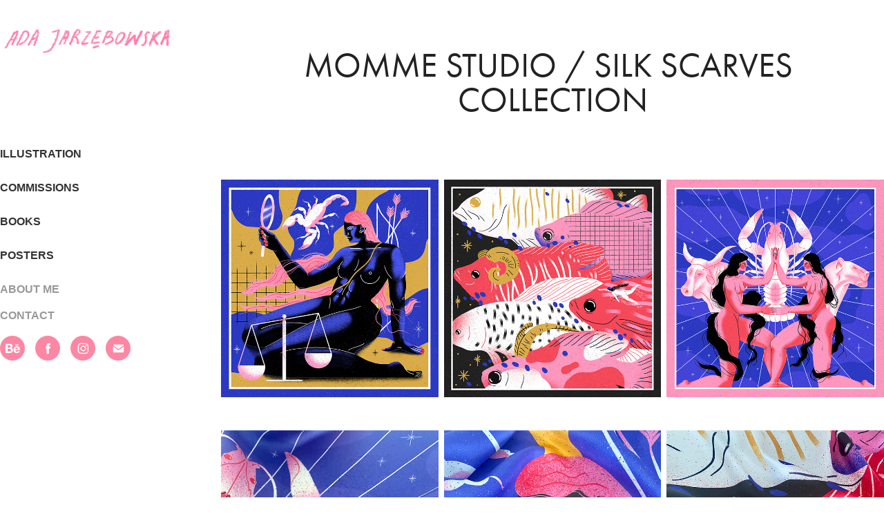

--- FILE ---
content_type: text/html; charset=utf-8
request_url: https://illustration.adajarzebowska.pl/momme-studio-silk-scarves-collection
body_size: 8190
content:
<!DOCTYPE HTML>
<html lang="en-US">
<head>
  <meta charset="UTF-8" />
  <meta name="viewport" content="width=device-width, initial-scale=1" />
      <meta name="keywords"  content="Astrology,Drawing,Fashion,graphic design,Horoscope,ILLUSTRATION,pattern design,silk scarf,textile design,zodiac signs" />
      <meta name="description"  content="Illustration" />
      <meta name="twitter:card"  content="summary_large_image" />
      <meta name="twitter:site"  content="@AdobePortfolio" />
      <meta  property="og:title" content="Ada Jarzębowska - MOMME STUDIO / SILK SCARVES COLLECTION" />
      <meta  property="og:description" content="Illustration" />
      <meta  property="og:image" content="https://cdn.myportfolio.com/2d80a36eb84718c18fb54036cfb90adc/77ef87d2-f231-4ae6-9253-81b4a064ad9d_car_1x1.png?h=09bd69f76efadea7a6ae3cb1cb6eed7c" />
      <link rel="icon" href="[data-uri]"  />
      <link rel="stylesheet" href="/dist/css/main.css" type="text/css" />
      <link rel="stylesheet" href="https://cdn.myportfolio.com/2d80a36eb84718c18fb54036cfb90adc/7590dfd8d4e939b718d53c9d5100e26e1766141372.css?h=8d9beb6edfa14c4fdc3c8be399900eb6" type="text/css" />
    <link rel="canonical" href="https://illustration.adajarzebowska.pl/momme-studio-silk-scarves-collection" />
      <title>Ada Jarzębowska - MOMME STUDIO / SILK SCARVES COLLECTION</title>
    <script type="text/javascript" src="//use.typekit.net/ik/[base64].js?cb=35f77bfb8b50944859ea3d3804e7194e7a3173fb" async onload="
    try {
      window.Typekit.load();
    } catch (e) {
      console.warn('Typekit not loaded.');
    }
    "></script>
</head>
  <body class="transition-enabled">  <div class='page-background-video page-background-video-with-panel'>
  </div>
  <div class="js-responsive-nav">
    <div class="responsive-nav has-social">
      <div class="close-responsive-click-area js-close-responsive-nav">
        <div class="close-responsive-button"></div>
      </div>
          <nav data-hover-hint="nav">
              <ul class="group">
                  <li class="gallery-title"><a href="/work" >ILLUSTRATION</a></li>
              </ul>
              <ul class="group">
                  <li class="gallery-title"><a href="/comissions" >COMMISSIONS</a></li>
              </ul>
              <ul class="group">
                  <li class="gallery-title"><a href="/books" >BOOKS</a></li>
              </ul>
              <ul class="group">
                  <li class="gallery-title"><a href="/posters" >POSTERS</a></li>
              </ul>
      <div class="page-title">
        <a href="/about-me-1" >ABOUT ME</a>
      </div>
      <div class="page-title">
        <a href="/contact" >CONTACT</a>
      </div>
              <div class="social pf-nav-social" data-hover-hint="navSocialIcons">
                <ul>
                        <li>
                          <a href="https://www.behance.net/jarzebowska" target="_blank">
                            <svg id="Layer_1" data-name="Layer 1" xmlns="http://www.w3.org/2000/svg" viewBox="0 0 30 24" class="icon"><path id="path-1" d="M18.83,14.38a2.78,2.78,0,0,0,.65,1.9,2.31,2.31,0,0,0,1.7.59,2.31,2.31,0,0,0,1.38-.41,1.79,1.79,0,0,0,.71-0.87h2.31a4.48,4.48,0,0,1-1.71,2.53,5,5,0,0,1-2.78.76,5.53,5.53,0,0,1-2-.37,4.34,4.34,0,0,1-1.55-1,4.77,4.77,0,0,1-1-1.63,6.29,6.29,0,0,1,0-4.13,4.83,4.83,0,0,1,1-1.64A4.64,4.64,0,0,1,19.09,9a4.86,4.86,0,0,1,2-.4A4.5,4.5,0,0,1,23.21,9a4.36,4.36,0,0,1,1.5,1.3,5.39,5.39,0,0,1,.84,1.86,7,7,0,0,1,.18,2.18h-6.9Zm3.67-3.24A1.94,1.94,0,0,0,21,10.6a2.26,2.26,0,0,0-1,.22,2,2,0,0,0-.66.54,1.94,1.94,0,0,0-.35.69,3.47,3.47,0,0,0-.12.65h4.29A2.75,2.75,0,0,0,22.5,11.14ZM18.29,6h5.36V7.35H18.29V6ZM13.89,17.7a4.4,4.4,0,0,1-1.51.7,6.44,6.44,0,0,1-1.73.22H4.24V5.12h6.24a7.7,7.7,0,0,1,1.73.17,3.67,3.67,0,0,1,1.33.56,2.6,2.6,0,0,1,.86,1,3.74,3.74,0,0,1,.3,1.58,3,3,0,0,1-.46,1.7,3.33,3.33,0,0,1-1.35,1.12,3.19,3.19,0,0,1,1.82,1.26,3.79,3.79,0,0,1,.59,2.17,3.79,3.79,0,0,1-.39,1.77A3.24,3.24,0,0,1,13.89,17.7ZM11.72,8.19a1.25,1.25,0,0,0-.45-0.47,1.88,1.88,0,0,0-.64-0.24,5.5,5.5,0,0,0-.76-0.05H7.16v3.16h3a2,2,0,0,0,1.28-.38A1.43,1.43,0,0,0,11.89,9,1.73,1.73,0,0,0,11.72,8.19ZM11.84,13a2.39,2.39,0,0,0-1.52-.45H7.16v3.73h3.11a3.61,3.61,0,0,0,.82-0.09A2,2,0,0,0,11.77,16a1.39,1.39,0,0,0,.47-0.54,1.85,1.85,0,0,0,.17-0.88A1.77,1.77,0,0,0,11.84,13Z"/></svg>
                          </a>
                        </li>
                        <li>
                          <a href="https://www.facebook.com/jarzebowskaada/?ref=bookmarks" target="_blank">
                            <svg xmlns="http://www.w3.org/2000/svg" xmlns:xlink="http://www.w3.org/1999/xlink" version="1.1" x="0px" y="0px" viewBox="0 0 30 24" xml:space="preserve" class="icon"><path d="M16.21 20h-3.26v-8h-1.63V9.24h1.63V7.59c0-2.25 0.92-3.59 3.53-3.59h2.17v2.76H17.3 c-1.02 0-1.08 0.39-1.08 1.11l0 1.38h2.46L18.38 12h-2.17V20z"/></svg>
                          </a>
                        </li>
                        <li>
                          <a href="https://www.instagram.com/ada_jarzebowska/" target="_blank">
                            <svg version="1.1" id="Layer_1" xmlns="http://www.w3.org/2000/svg" xmlns:xlink="http://www.w3.org/1999/xlink" viewBox="0 0 30 24" style="enable-background:new 0 0 30 24;" xml:space="preserve" class="icon">
                            <g>
                              <path d="M15,5.4c2.1,0,2.4,0,3.2,0c0.8,0,1.2,0.2,1.5,0.3c0.4,0.1,0.6,0.3,0.9,0.6c0.3,0.3,0.5,0.5,0.6,0.9
                                c0.1,0.3,0.2,0.7,0.3,1.5c0,0.8,0,1.1,0,3.2s0,2.4,0,3.2c0,0.8-0.2,1.2-0.3,1.5c-0.1,0.4-0.3,0.6-0.6,0.9c-0.3,0.3-0.5,0.5-0.9,0.6
                                c-0.3,0.1-0.7,0.2-1.5,0.3c-0.8,0-1.1,0-3.2,0s-2.4,0-3.2,0c-0.8,0-1.2-0.2-1.5-0.3c-0.4-0.1-0.6-0.3-0.9-0.6
                                c-0.3-0.3-0.5-0.5-0.6-0.9c-0.1-0.3-0.2-0.7-0.3-1.5c0-0.8,0-1.1,0-3.2s0-2.4,0-3.2c0-0.8,0.2-1.2,0.3-1.5c0.1-0.4,0.3-0.6,0.6-0.9
                                c0.3-0.3,0.5-0.5,0.9-0.6c0.3-0.1,0.7-0.2,1.5-0.3C12.6,5.4,12.9,5.4,15,5.4 M15,4c-2.2,0-2.4,0-3.3,0c-0.9,0-1.4,0.2-1.9,0.4
                                c-0.5,0.2-1,0.5-1.4,0.9C7.9,5.8,7.6,6.2,7.4,6.8C7.2,7.3,7.1,7.9,7,8.7C7,9.6,7,9.8,7,12s0,2.4,0,3.3c0,0.9,0.2,1.4,0.4,1.9
                                c0.2,0.5,0.5,1,0.9,1.4c0.4,0.4,0.9,0.7,1.4,0.9c0.5,0.2,1.1,0.3,1.9,0.4c0.9,0,1.1,0,3.3,0s2.4,0,3.3,0c0.9,0,1.4-0.2,1.9-0.4
                                c0.5-0.2,1-0.5,1.4-0.9c0.4-0.4,0.7-0.9,0.9-1.4c0.2-0.5,0.3-1.1,0.4-1.9c0-0.9,0-1.1,0-3.3s0-2.4,0-3.3c0-0.9-0.2-1.4-0.4-1.9
                                c-0.2-0.5-0.5-1-0.9-1.4c-0.4-0.4-0.9-0.7-1.4-0.9c-0.5-0.2-1.1-0.3-1.9-0.4C17.4,4,17.2,4,15,4L15,4L15,4z"/>
                              <path d="M15,7.9c-2.3,0-4.1,1.8-4.1,4.1s1.8,4.1,4.1,4.1s4.1-1.8,4.1-4.1S17.3,7.9,15,7.9L15,7.9z M15,14.7c-1.5,0-2.7-1.2-2.7-2.7
                                c0-1.5,1.2-2.7,2.7-2.7s2.7,1.2,2.7,2.7C17.7,13.5,16.5,14.7,15,14.7L15,14.7z"/>
                              <path d="M20.2,7.7c0,0.5-0.4,1-1,1s-1-0.4-1-1s0.4-1,1-1S20.2,7.2,20.2,7.7L20.2,7.7z"/>
                            </g>
                            </svg>
                          </a>
                        </li>
                        <li>
                          <a href="mailto:illustration.adajarzebowska@gmail.com">
                            <svg version="1.1" id="Layer_1" xmlns="http://www.w3.org/2000/svg" xmlns:xlink="http://www.w3.org/1999/xlink" x="0px" y="0px" viewBox="0 0 30 24" style="enable-background:new 0 0 30 24;" xml:space="preserve" class="icon">
                              <g>
                                <path d="M15,13L7.1,7.1c0-0.5,0.4-1,1-1h13.8c0.5,0,1,0.4,1,1L15,13z M15,14.8l7.9-5.9v8.1c0,0.5-0.4,1-1,1H8.1c-0.5,0-1-0.4-1-1 V8.8L15,14.8z"/>
                              </g>
                            </svg>
                          </a>
                        </li>
                </ul>
              </div>
          </nav>
    </div>
  </div>
  <div class="site-wrap cfix js-site-wrap">
    <div class="site-container">
      <div class="site-content e2e-site-content">
        <div class="sidebar-content">
          <header class="site-header">
              <div class="logo-wrap" data-hover-hint="logo">
                    <div class="logo e2e-site-logo-text logo-image  ">
    <a href="/work" class="image-normal image-link">
      <img src="https://cdn.myportfolio.com/2d80a36eb84718c18fb54036cfb90adc/e255bf06-cec5-4b83-84f7-81f2c5a2ec7b_rwc_0x0x800x204x4096.png?h=2e591fccaf1490998ecaacbb33db9179" alt="Adrianna Jarzębowska">
    </a>
</div>
              </div>
  <div class="hamburger-click-area js-hamburger">
    <div class="hamburger">
      <i></i>
      <i></i>
      <i></i>
    </div>
  </div>
          </header>
              <nav data-hover-hint="nav">
              <ul class="group">
                  <li class="gallery-title"><a href="/work" >ILLUSTRATION</a></li>
              </ul>
              <ul class="group">
                  <li class="gallery-title"><a href="/comissions" >COMMISSIONS</a></li>
              </ul>
              <ul class="group">
                  <li class="gallery-title"><a href="/books" >BOOKS</a></li>
              </ul>
              <ul class="group">
                  <li class="gallery-title"><a href="/posters" >POSTERS</a></li>
              </ul>
      <div class="page-title">
        <a href="/about-me-1" >ABOUT ME</a>
      </div>
      <div class="page-title">
        <a href="/contact" >CONTACT</a>
      </div>
                  <div class="social pf-nav-social" data-hover-hint="navSocialIcons">
                    <ul>
                            <li>
                              <a href="https://www.behance.net/jarzebowska" target="_blank">
                                <svg id="Layer_1" data-name="Layer 1" xmlns="http://www.w3.org/2000/svg" viewBox="0 0 30 24" class="icon"><path id="path-1" d="M18.83,14.38a2.78,2.78,0,0,0,.65,1.9,2.31,2.31,0,0,0,1.7.59,2.31,2.31,0,0,0,1.38-.41,1.79,1.79,0,0,0,.71-0.87h2.31a4.48,4.48,0,0,1-1.71,2.53,5,5,0,0,1-2.78.76,5.53,5.53,0,0,1-2-.37,4.34,4.34,0,0,1-1.55-1,4.77,4.77,0,0,1-1-1.63,6.29,6.29,0,0,1,0-4.13,4.83,4.83,0,0,1,1-1.64A4.64,4.64,0,0,1,19.09,9a4.86,4.86,0,0,1,2-.4A4.5,4.5,0,0,1,23.21,9a4.36,4.36,0,0,1,1.5,1.3,5.39,5.39,0,0,1,.84,1.86,7,7,0,0,1,.18,2.18h-6.9Zm3.67-3.24A1.94,1.94,0,0,0,21,10.6a2.26,2.26,0,0,0-1,.22,2,2,0,0,0-.66.54,1.94,1.94,0,0,0-.35.69,3.47,3.47,0,0,0-.12.65h4.29A2.75,2.75,0,0,0,22.5,11.14ZM18.29,6h5.36V7.35H18.29V6ZM13.89,17.7a4.4,4.4,0,0,1-1.51.7,6.44,6.44,0,0,1-1.73.22H4.24V5.12h6.24a7.7,7.7,0,0,1,1.73.17,3.67,3.67,0,0,1,1.33.56,2.6,2.6,0,0,1,.86,1,3.74,3.74,0,0,1,.3,1.58,3,3,0,0,1-.46,1.7,3.33,3.33,0,0,1-1.35,1.12,3.19,3.19,0,0,1,1.82,1.26,3.79,3.79,0,0,1,.59,2.17,3.79,3.79,0,0,1-.39,1.77A3.24,3.24,0,0,1,13.89,17.7ZM11.72,8.19a1.25,1.25,0,0,0-.45-0.47,1.88,1.88,0,0,0-.64-0.24,5.5,5.5,0,0,0-.76-0.05H7.16v3.16h3a2,2,0,0,0,1.28-.38A1.43,1.43,0,0,0,11.89,9,1.73,1.73,0,0,0,11.72,8.19ZM11.84,13a2.39,2.39,0,0,0-1.52-.45H7.16v3.73h3.11a3.61,3.61,0,0,0,.82-0.09A2,2,0,0,0,11.77,16a1.39,1.39,0,0,0,.47-0.54,1.85,1.85,0,0,0,.17-0.88A1.77,1.77,0,0,0,11.84,13Z"/></svg>
                              </a>
                            </li>
                            <li>
                              <a href="https://www.facebook.com/jarzebowskaada/?ref=bookmarks" target="_blank">
                                <svg xmlns="http://www.w3.org/2000/svg" xmlns:xlink="http://www.w3.org/1999/xlink" version="1.1" x="0px" y="0px" viewBox="0 0 30 24" xml:space="preserve" class="icon"><path d="M16.21 20h-3.26v-8h-1.63V9.24h1.63V7.59c0-2.25 0.92-3.59 3.53-3.59h2.17v2.76H17.3 c-1.02 0-1.08 0.39-1.08 1.11l0 1.38h2.46L18.38 12h-2.17V20z"/></svg>
                              </a>
                            </li>
                            <li>
                              <a href="https://www.instagram.com/ada_jarzebowska/" target="_blank">
                                <svg version="1.1" id="Layer_1" xmlns="http://www.w3.org/2000/svg" xmlns:xlink="http://www.w3.org/1999/xlink" viewBox="0 0 30 24" style="enable-background:new 0 0 30 24;" xml:space="preserve" class="icon">
                                <g>
                                  <path d="M15,5.4c2.1,0,2.4,0,3.2,0c0.8,0,1.2,0.2,1.5,0.3c0.4,0.1,0.6,0.3,0.9,0.6c0.3,0.3,0.5,0.5,0.6,0.9
                                    c0.1,0.3,0.2,0.7,0.3,1.5c0,0.8,0,1.1,0,3.2s0,2.4,0,3.2c0,0.8-0.2,1.2-0.3,1.5c-0.1,0.4-0.3,0.6-0.6,0.9c-0.3,0.3-0.5,0.5-0.9,0.6
                                    c-0.3,0.1-0.7,0.2-1.5,0.3c-0.8,0-1.1,0-3.2,0s-2.4,0-3.2,0c-0.8,0-1.2-0.2-1.5-0.3c-0.4-0.1-0.6-0.3-0.9-0.6
                                    c-0.3-0.3-0.5-0.5-0.6-0.9c-0.1-0.3-0.2-0.7-0.3-1.5c0-0.8,0-1.1,0-3.2s0-2.4,0-3.2c0-0.8,0.2-1.2,0.3-1.5c0.1-0.4,0.3-0.6,0.6-0.9
                                    c0.3-0.3,0.5-0.5,0.9-0.6c0.3-0.1,0.7-0.2,1.5-0.3C12.6,5.4,12.9,5.4,15,5.4 M15,4c-2.2,0-2.4,0-3.3,0c-0.9,0-1.4,0.2-1.9,0.4
                                    c-0.5,0.2-1,0.5-1.4,0.9C7.9,5.8,7.6,6.2,7.4,6.8C7.2,7.3,7.1,7.9,7,8.7C7,9.6,7,9.8,7,12s0,2.4,0,3.3c0,0.9,0.2,1.4,0.4,1.9
                                    c0.2,0.5,0.5,1,0.9,1.4c0.4,0.4,0.9,0.7,1.4,0.9c0.5,0.2,1.1,0.3,1.9,0.4c0.9,0,1.1,0,3.3,0s2.4,0,3.3,0c0.9,0,1.4-0.2,1.9-0.4
                                    c0.5-0.2,1-0.5,1.4-0.9c0.4-0.4,0.7-0.9,0.9-1.4c0.2-0.5,0.3-1.1,0.4-1.9c0-0.9,0-1.1,0-3.3s0-2.4,0-3.3c0-0.9-0.2-1.4-0.4-1.9
                                    c-0.2-0.5-0.5-1-0.9-1.4c-0.4-0.4-0.9-0.7-1.4-0.9c-0.5-0.2-1.1-0.3-1.9-0.4C17.4,4,17.2,4,15,4L15,4L15,4z"/>
                                  <path d="M15,7.9c-2.3,0-4.1,1.8-4.1,4.1s1.8,4.1,4.1,4.1s4.1-1.8,4.1-4.1S17.3,7.9,15,7.9L15,7.9z M15,14.7c-1.5,0-2.7-1.2-2.7-2.7
                                    c0-1.5,1.2-2.7,2.7-2.7s2.7,1.2,2.7,2.7C17.7,13.5,16.5,14.7,15,14.7L15,14.7z"/>
                                  <path d="M20.2,7.7c0,0.5-0.4,1-1,1s-1-0.4-1-1s0.4-1,1-1S20.2,7.2,20.2,7.7L20.2,7.7z"/>
                                </g>
                                </svg>
                              </a>
                            </li>
                            <li>
                              <a href="mailto:illustration.adajarzebowska@gmail.com">
                                <svg version="1.1" id="Layer_1" xmlns="http://www.w3.org/2000/svg" xmlns:xlink="http://www.w3.org/1999/xlink" x="0px" y="0px" viewBox="0 0 30 24" style="enable-background:new 0 0 30 24;" xml:space="preserve" class="icon">
                                  <g>
                                    <path d="M15,13L7.1,7.1c0-0.5,0.4-1,1-1h13.8c0.5,0,1,0.4,1,1L15,13z M15,14.8l7.9-5.9v8.1c0,0.5-0.4,1-1,1H8.1c-0.5,0-1-0.4-1-1 V8.8L15,14.8z"/>
                                  </g>
                                </svg>
                              </a>
                            </li>
                    </ul>
                  </div>
              </nav>
        </div>
        <main>
  <div class="page-container" data-context="page.page.container" data-hover-hint="pageContainer">
    <section class="page standard-modules">
        <header class="page-header content" data-context="pages" data-identity="id:p63b819fcc8e61fb41c13dcc08c2c3dc26884ac1d93b37159840d5" data-hover-hint="pageHeader" data-hover-hint-id="p63b819fcc8e61fb41c13dcc08c2c3dc26884ac1d93b37159840d5">
            <h1 class="title preserve-whitespace e2e-site-page-title">MOMME STUDIO / SILK SCARVES COLLECTION</h1>
            <p class="description"></p>
        </header>
      <div class="page-content js-page-content" data-context="pages" data-identity="id:p63b819fcc8e61fb41c13dcc08c2c3dc26884ac1d93b37159840d5">
        <div id="project-canvas" class="js-project-modules modules content">
          <div id="project-modules">
              
              
              
              
              
              
              
              <div class="project-module module media_collection project-module-media_collection" data-id="m63b819fc6a0885c8d76926a40402eb45e12ac12691a76b03aeedc"  style="padding-top: px;
padding-bottom: px;
">
  <div class="grid--main js-grid-main" data-grid-max-images="
  ">
    <div class="grid__item-container js-grid-item-container" data-flex-grow="260" style="width:260px; flex-grow:260;" data-width="1400" data-height="1400">
      <script type="text/html" class="js-lightbox-slide-content">
        <div class="grid__image-wrapper">
          <img src="https://cdn.myportfolio.com/2d80a36eb84718c18fb54036cfb90adc/86c04551-5346-48e1-999d-4320d4cbd36c_rw_1920.png?h=f00fa4932dc56f623b83dddc2b02f7f2" srcset="https://cdn.myportfolio.com/2d80a36eb84718c18fb54036cfb90adc/86c04551-5346-48e1-999d-4320d4cbd36c_rw_600.png?h=d8d28bf63e4431cd9718bc545d91ac80 600w,https://cdn.myportfolio.com/2d80a36eb84718c18fb54036cfb90adc/86c04551-5346-48e1-999d-4320d4cbd36c_rw_1200.png?h=66637cb8b45b10269ee99cf24ba52c84 1200w,https://cdn.myportfolio.com/2d80a36eb84718c18fb54036cfb90adc/86c04551-5346-48e1-999d-4320d4cbd36c_rw_1920.png?h=f00fa4932dc56f623b83dddc2b02f7f2 1400w,"  sizes="(max-width: 1400px) 100vw, 1400px">
        <div>
      </script>
      <img
        class="grid__item-image js-grid__item-image grid__item-image-lazy js-lazy"
        src="[data-uri]"
        
        data-src="https://cdn.myportfolio.com/2d80a36eb84718c18fb54036cfb90adc/86c04551-5346-48e1-999d-4320d4cbd36c_rw_1920.png?h=f00fa4932dc56f623b83dddc2b02f7f2"
        data-srcset="https://cdn.myportfolio.com/2d80a36eb84718c18fb54036cfb90adc/86c04551-5346-48e1-999d-4320d4cbd36c_rw_600.png?h=d8d28bf63e4431cd9718bc545d91ac80 600w,https://cdn.myportfolio.com/2d80a36eb84718c18fb54036cfb90adc/86c04551-5346-48e1-999d-4320d4cbd36c_rw_1200.png?h=66637cb8b45b10269ee99cf24ba52c84 1200w,https://cdn.myportfolio.com/2d80a36eb84718c18fb54036cfb90adc/86c04551-5346-48e1-999d-4320d4cbd36c_rw_1920.png?h=f00fa4932dc56f623b83dddc2b02f7f2 1400w,"
      >
      <span class="grid__item-filler" style="padding-bottom:100%;"></span>
    </div>
    <div class="grid__item-container js-grid-item-container" data-flex-grow="260" style="width:260px; flex-grow:260;" data-width="1400" data-height="1400">
      <script type="text/html" class="js-lightbox-slide-content">
        <div class="grid__image-wrapper">
          <img src="https://cdn.myportfolio.com/2d80a36eb84718c18fb54036cfb90adc/1cab7464-1b3b-4dc4-bfde-c309bd752862_rw_1920.png?h=2b96170e495f55977ef10b841583b9cf" srcset="https://cdn.myportfolio.com/2d80a36eb84718c18fb54036cfb90adc/1cab7464-1b3b-4dc4-bfde-c309bd752862_rw_600.png?h=01268ab4e4d706c1846b550b1aef5fdc 600w,https://cdn.myportfolio.com/2d80a36eb84718c18fb54036cfb90adc/1cab7464-1b3b-4dc4-bfde-c309bd752862_rw_1200.png?h=e524bac78675e957f6e2699e90727610 1200w,https://cdn.myportfolio.com/2d80a36eb84718c18fb54036cfb90adc/1cab7464-1b3b-4dc4-bfde-c309bd752862_rw_1920.png?h=2b96170e495f55977ef10b841583b9cf 1400w,"  sizes="(max-width: 1400px) 100vw, 1400px">
        <div>
      </script>
      <img
        class="grid__item-image js-grid__item-image grid__item-image-lazy js-lazy"
        src="[data-uri]"
        
        data-src="https://cdn.myportfolio.com/2d80a36eb84718c18fb54036cfb90adc/1cab7464-1b3b-4dc4-bfde-c309bd752862_rw_1920.png?h=2b96170e495f55977ef10b841583b9cf"
        data-srcset="https://cdn.myportfolio.com/2d80a36eb84718c18fb54036cfb90adc/1cab7464-1b3b-4dc4-bfde-c309bd752862_rw_600.png?h=01268ab4e4d706c1846b550b1aef5fdc 600w,https://cdn.myportfolio.com/2d80a36eb84718c18fb54036cfb90adc/1cab7464-1b3b-4dc4-bfde-c309bd752862_rw_1200.png?h=e524bac78675e957f6e2699e90727610 1200w,https://cdn.myportfolio.com/2d80a36eb84718c18fb54036cfb90adc/1cab7464-1b3b-4dc4-bfde-c309bd752862_rw_1920.png?h=2b96170e495f55977ef10b841583b9cf 1400w,"
      >
      <span class="grid__item-filler" style="padding-bottom:100%;"></span>
    </div>
    <div class="grid__item-container js-grid-item-container" data-flex-grow="260" style="width:260px; flex-grow:260;" data-width="1400" data-height="1400">
      <script type="text/html" class="js-lightbox-slide-content">
        <div class="grid__image-wrapper">
          <img src="https://cdn.myportfolio.com/2d80a36eb84718c18fb54036cfb90adc/e7074528-f4bf-416a-8199-ab4d3cc7dc37_rw_1920.png?h=dd86aed8cbd2e61a972cb4b74ce4eac2" srcset="https://cdn.myportfolio.com/2d80a36eb84718c18fb54036cfb90adc/e7074528-f4bf-416a-8199-ab4d3cc7dc37_rw_600.png?h=0b3e6593086affe2b3899d48bbedc647 600w,https://cdn.myportfolio.com/2d80a36eb84718c18fb54036cfb90adc/e7074528-f4bf-416a-8199-ab4d3cc7dc37_rw_1200.png?h=48d36ee7ff1addcf7f42684e6f79d164 1200w,https://cdn.myportfolio.com/2d80a36eb84718c18fb54036cfb90adc/e7074528-f4bf-416a-8199-ab4d3cc7dc37_rw_1920.png?h=dd86aed8cbd2e61a972cb4b74ce4eac2 1400w,"  sizes="(max-width: 1400px) 100vw, 1400px">
        <div>
      </script>
      <img
        class="grid__item-image js-grid__item-image grid__item-image-lazy js-lazy"
        src="[data-uri]"
        
        data-src="https://cdn.myportfolio.com/2d80a36eb84718c18fb54036cfb90adc/e7074528-f4bf-416a-8199-ab4d3cc7dc37_rw_1920.png?h=dd86aed8cbd2e61a972cb4b74ce4eac2"
        data-srcset="https://cdn.myportfolio.com/2d80a36eb84718c18fb54036cfb90adc/e7074528-f4bf-416a-8199-ab4d3cc7dc37_rw_600.png?h=0b3e6593086affe2b3899d48bbedc647 600w,https://cdn.myportfolio.com/2d80a36eb84718c18fb54036cfb90adc/e7074528-f4bf-416a-8199-ab4d3cc7dc37_rw_1200.png?h=48d36ee7ff1addcf7f42684e6f79d164 1200w,https://cdn.myportfolio.com/2d80a36eb84718c18fb54036cfb90adc/e7074528-f4bf-416a-8199-ab4d3cc7dc37_rw_1920.png?h=dd86aed8cbd2e61a972cb4b74ce4eac2 1400w,"
      >
      <span class="grid__item-filler" style="padding-bottom:100%;"></span>
    </div>
    <div class="js-grid-spacer"></div>
  </div>
</div>

              
              
              
              
              
              
              
              
              
              <div class="project-module module media_collection project-module-media_collection" data-id="m63b819fc787e40b10506acd6f8b2bab473849fc928dde94e1da87"  style="padding-top: px;
padding-bottom: px;
">
  <div class="grid--main js-grid-main" data-grid-max-images="
  ">
    <div class="grid__item-container js-grid-item-container" data-flex-grow="194.96518478843" style="width:194.96518478843px; flex-grow:194.96518478843;" data-width="1400" data-height="1867">
      <script type="text/html" class="js-lightbox-slide-content">
        <div class="grid__image-wrapper">
          <img src="https://cdn.myportfolio.com/2d80a36eb84718c18fb54036cfb90adc/5e0a23e2-485b-485c-9b1d-b38652be6a63_rw_1920.png?h=85042565b022e6106527638ad24ee1c9" srcset="https://cdn.myportfolio.com/2d80a36eb84718c18fb54036cfb90adc/5e0a23e2-485b-485c-9b1d-b38652be6a63_rw_600.png?h=af6e2a3b912757e514bcb8c5634227f0 600w,https://cdn.myportfolio.com/2d80a36eb84718c18fb54036cfb90adc/5e0a23e2-485b-485c-9b1d-b38652be6a63_rw_1200.png?h=d9d0feedc05e004e8cf2440aa533faab 1200w,https://cdn.myportfolio.com/2d80a36eb84718c18fb54036cfb90adc/5e0a23e2-485b-485c-9b1d-b38652be6a63_rw_1920.png?h=85042565b022e6106527638ad24ee1c9 1400w,"  sizes="(max-width: 1400px) 100vw, 1400px">
        <div>
      </script>
      <img
        class="grid__item-image js-grid__item-image grid__item-image-lazy js-lazy"
        src="[data-uri]"
        
        data-src="https://cdn.myportfolio.com/2d80a36eb84718c18fb54036cfb90adc/5e0a23e2-485b-485c-9b1d-b38652be6a63_rw_1920.png?h=85042565b022e6106527638ad24ee1c9"
        data-srcset="https://cdn.myportfolio.com/2d80a36eb84718c18fb54036cfb90adc/5e0a23e2-485b-485c-9b1d-b38652be6a63_rw_600.png?h=af6e2a3b912757e514bcb8c5634227f0 600w,https://cdn.myportfolio.com/2d80a36eb84718c18fb54036cfb90adc/5e0a23e2-485b-485c-9b1d-b38652be6a63_rw_1200.png?h=d9d0feedc05e004e8cf2440aa533faab 1200w,https://cdn.myportfolio.com/2d80a36eb84718c18fb54036cfb90adc/5e0a23e2-485b-485c-9b1d-b38652be6a63_rw_1920.png?h=85042565b022e6106527638ad24ee1c9 1400w,"
      >
      <span class="grid__item-filler" style="padding-bottom:133.35714285714%;"></span>
    </div>
    <div class="grid__item-container js-grid-item-container" data-flex-grow="194.96518478843" style="width:194.96518478843px; flex-grow:194.96518478843;" data-width="1400" data-height="1867">
      <script type="text/html" class="js-lightbox-slide-content">
        <div class="grid__image-wrapper">
          <img src="https://cdn.myportfolio.com/2d80a36eb84718c18fb54036cfb90adc/9941aa66-3473-42a5-ad4f-eb3ee468dab4_rw_1920.png?h=a451e087c8b8ee48369d091e4d5441d9" srcset="https://cdn.myportfolio.com/2d80a36eb84718c18fb54036cfb90adc/9941aa66-3473-42a5-ad4f-eb3ee468dab4_rw_600.png?h=71b0a4b57d750fa9d31d579c6d9f26e9 600w,https://cdn.myportfolio.com/2d80a36eb84718c18fb54036cfb90adc/9941aa66-3473-42a5-ad4f-eb3ee468dab4_rw_1200.png?h=6196beb6fd55b03ff2c6928f7b0708da 1200w,https://cdn.myportfolio.com/2d80a36eb84718c18fb54036cfb90adc/9941aa66-3473-42a5-ad4f-eb3ee468dab4_rw_1920.png?h=a451e087c8b8ee48369d091e4d5441d9 1400w,"  sizes="(max-width: 1400px) 100vw, 1400px">
        <div>
      </script>
      <img
        class="grid__item-image js-grid__item-image grid__item-image-lazy js-lazy"
        src="[data-uri]"
        
        data-src="https://cdn.myportfolio.com/2d80a36eb84718c18fb54036cfb90adc/9941aa66-3473-42a5-ad4f-eb3ee468dab4_rw_1920.png?h=a451e087c8b8ee48369d091e4d5441d9"
        data-srcset="https://cdn.myportfolio.com/2d80a36eb84718c18fb54036cfb90adc/9941aa66-3473-42a5-ad4f-eb3ee468dab4_rw_600.png?h=71b0a4b57d750fa9d31d579c6d9f26e9 600w,https://cdn.myportfolio.com/2d80a36eb84718c18fb54036cfb90adc/9941aa66-3473-42a5-ad4f-eb3ee468dab4_rw_1200.png?h=6196beb6fd55b03ff2c6928f7b0708da 1200w,https://cdn.myportfolio.com/2d80a36eb84718c18fb54036cfb90adc/9941aa66-3473-42a5-ad4f-eb3ee468dab4_rw_1920.png?h=a451e087c8b8ee48369d091e4d5441d9 1400w,"
      >
      <span class="grid__item-filler" style="padding-bottom:133.35714285714%;"></span>
    </div>
    <div class="grid__item-container js-grid-item-container" data-flex-grow="194.96518478843" style="width:194.96518478843px; flex-grow:194.96518478843;" data-width="1400" data-height="1867">
      <script type="text/html" class="js-lightbox-slide-content">
        <div class="grid__image-wrapper">
          <img src="https://cdn.myportfolio.com/2d80a36eb84718c18fb54036cfb90adc/d918633e-89e7-4756-beec-7c1cf91127ae_rw_1920.png?h=383f3c9fa42813c7da19217a8227c9a0" srcset="https://cdn.myportfolio.com/2d80a36eb84718c18fb54036cfb90adc/d918633e-89e7-4756-beec-7c1cf91127ae_rw_600.png?h=e8c7e91e8c1a3acaaa81a08b5af623c1 600w,https://cdn.myportfolio.com/2d80a36eb84718c18fb54036cfb90adc/d918633e-89e7-4756-beec-7c1cf91127ae_rw_1200.png?h=5b52a38ad8fc686f187bc4f59e3eeffd 1200w,https://cdn.myportfolio.com/2d80a36eb84718c18fb54036cfb90adc/d918633e-89e7-4756-beec-7c1cf91127ae_rw_1920.png?h=383f3c9fa42813c7da19217a8227c9a0 1400w,"  sizes="(max-width: 1400px) 100vw, 1400px">
        <div>
      </script>
      <img
        class="grid__item-image js-grid__item-image grid__item-image-lazy js-lazy"
        src="[data-uri]"
        
        data-src="https://cdn.myportfolio.com/2d80a36eb84718c18fb54036cfb90adc/d918633e-89e7-4756-beec-7c1cf91127ae_rw_1920.png?h=383f3c9fa42813c7da19217a8227c9a0"
        data-srcset="https://cdn.myportfolio.com/2d80a36eb84718c18fb54036cfb90adc/d918633e-89e7-4756-beec-7c1cf91127ae_rw_600.png?h=e8c7e91e8c1a3acaaa81a08b5af623c1 600w,https://cdn.myportfolio.com/2d80a36eb84718c18fb54036cfb90adc/d918633e-89e7-4756-beec-7c1cf91127ae_rw_1200.png?h=5b52a38ad8fc686f187bc4f59e3eeffd 1200w,https://cdn.myportfolio.com/2d80a36eb84718c18fb54036cfb90adc/d918633e-89e7-4756-beec-7c1cf91127ae_rw_1920.png?h=383f3c9fa42813c7da19217a8227c9a0 1400w,"
      >
      <span class="grid__item-filler" style="padding-bottom:133.35714285714%;"></span>
    </div>
    <div class="js-grid-spacer"></div>
  </div>
</div>

              
              
              
              
              
              
              
              
              
              <div class="project-module module media_collection project-module-media_collection" data-id="m63b819fc88e558b8225b1f14fefe5893a31fc072c33a44644f026"  style="padding-top: px;
padding-bottom: px;
">
  <div class="grid--main js-grid-main" data-grid-max-images="
  ">
    <div class="grid__item-container js-grid-item-container" data-flex-grow="194.96518478843" style="width:194.96518478843px; flex-grow:194.96518478843;" data-width="1400" data-height="1867">
      <script type="text/html" class="js-lightbox-slide-content">
        <div class="grid__image-wrapper">
          <img src="https://cdn.myportfolio.com/2d80a36eb84718c18fb54036cfb90adc/e0a1612d-dc79-458d-814b-214128213729_rw_1920.png?h=963d9305fbd71c26888667353a5329ba" srcset="https://cdn.myportfolio.com/2d80a36eb84718c18fb54036cfb90adc/e0a1612d-dc79-458d-814b-214128213729_rw_600.png?h=c71351ee95396af479635d9b44326358 600w,https://cdn.myportfolio.com/2d80a36eb84718c18fb54036cfb90adc/e0a1612d-dc79-458d-814b-214128213729_rw_1200.png?h=90eec070f0fc18936f30fad047083c4d 1200w,https://cdn.myportfolio.com/2d80a36eb84718c18fb54036cfb90adc/e0a1612d-dc79-458d-814b-214128213729_rw_1920.png?h=963d9305fbd71c26888667353a5329ba 1400w,"  sizes="(max-width: 1400px) 100vw, 1400px">
        <div>
      </script>
      <img
        class="grid__item-image js-grid__item-image grid__item-image-lazy js-lazy"
        src="[data-uri]"
        
        data-src="https://cdn.myportfolio.com/2d80a36eb84718c18fb54036cfb90adc/e0a1612d-dc79-458d-814b-214128213729_rw_1920.png?h=963d9305fbd71c26888667353a5329ba"
        data-srcset="https://cdn.myportfolio.com/2d80a36eb84718c18fb54036cfb90adc/e0a1612d-dc79-458d-814b-214128213729_rw_600.png?h=c71351ee95396af479635d9b44326358 600w,https://cdn.myportfolio.com/2d80a36eb84718c18fb54036cfb90adc/e0a1612d-dc79-458d-814b-214128213729_rw_1200.png?h=90eec070f0fc18936f30fad047083c4d 1200w,https://cdn.myportfolio.com/2d80a36eb84718c18fb54036cfb90adc/e0a1612d-dc79-458d-814b-214128213729_rw_1920.png?h=963d9305fbd71c26888667353a5329ba 1400w,"
      >
      <span class="grid__item-filler" style="padding-bottom:133.35714285714%;"></span>
    </div>
    <div class="grid__item-container js-grid-item-container" data-flex-grow="194.96518478843" style="width:194.96518478843px; flex-grow:194.96518478843;" data-width="1400" data-height="1867">
      <script type="text/html" class="js-lightbox-slide-content">
        <div class="grid__image-wrapper">
          <img src="https://cdn.myportfolio.com/2d80a36eb84718c18fb54036cfb90adc/8e0a6f52-108d-4c98-9fed-d03a20783e1f_rw_1920.png?h=40c18cefaaaf8587926f9a6867ff9297" srcset="https://cdn.myportfolio.com/2d80a36eb84718c18fb54036cfb90adc/8e0a6f52-108d-4c98-9fed-d03a20783e1f_rw_600.png?h=31fcae9cf1271fe002ad2b78e8e1440e 600w,https://cdn.myportfolio.com/2d80a36eb84718c18fb54036cfb90adc/8e0a6f52-108d-4c98-9fed-d03a20783e1f_rw_1200.png?h=5f962da5cb6a978250a4b2f0e06f8e6f 1200w,https://cdn.myportfolio.com/2d80a36eb84718c18fb54036cfb90adc/8e0a6f52-108d-4c98-9fed-d03a20783e1f_rw_1920.png?h=40c18cefaaaf8587926f9a6867ff9297 1400w,"  sizes="(max-width: 1400px) 100vw, 1400px">
        <div>
      </script>
      <img
        class="grid__item-image js-grid__item-image grid__item-image-lazy js-lazy"
        src="[data-uri]"
        
        data-src="https://cdn.myportfolio.com/2d80a36eb84718c18fb54036cfb90adc/8e0a6f52-108d-4c98-9fed-d03a20783e1f_rw_1920.png?h=40c18cefaaaf8587926f9a6867ff9297"
        data-srcset="https://cdn.myportfolio.com/2d80a36eb84718c18fb54036cfb90adc/8e0a6f52-108d-4c98-9fed-d03a20783e1f_rw_600.png?h=31fcae9cf1271fe002ad2b78e8e1440e 600w,https://cdn.myportfolio.com/2d80a36eb84718c18fb54036cfb90adc/8e0a6f52-108d-4c98-9fed-d03a20783e1f_rw_1200.png?h=5f962da5cb6a978250a4b2f0e06f8e6f 1200w,https://cdn.myportfolio.com/2d80a36eb84718c18fb54036cfb90adc/8e0a6f52-108d-4c98-9fed-d03a20783e1f_rw_1920.png?h=40c18cefaaaf8587926f9a6867ff9297 1400w,"
      >
      <span class="grid__item-filler" style="padding-bottom:133.35714285714%;"></span>
    </div>
    <div class="grid__item-container js-grid-item-container" data-flex-grow="194.96518478843" style="width:194.96518478843px; flex-grow:194.96518478843;" data-width="1400" data-height="1867">
      <script type="text/html" class="js-lightbox-slide-content">
        <div class="grid__image-wrapper">
          <img src="https://cdn.myportfolio.com/2d80a36eb84718c18fb54036cfb90adc/2c0c2fb4-fe8a-4496-897c-29a0f5ad9768_rw_1920.png?h=5e142f3ff71945131986145ed79b3255" srcset="https://cdn.myportfolio.com/2d80a36eb84718c18fb54036cfb90adc/2c0c2fb4-fe8a-4496-897c-29a0f5ad9768_rw_600.png?h=22223b98862185453137394aefacfe0a 600w,https://cdn.myportfolio.com/2d80a36eb84718c18fb54036cfb90adc/2c0c2fb4-fe8a-4496-897c-29a0f5ad9768_rw_1200.png?h=267a69d80e9834120b472d155d970490 1200w,https://cdn.myportfolio.com/2d80a36eb84718c18fb54036cfb90adc/2c0c2fb4-fe8a-4496-897c-29a0f5ad9768_rw_1920.png?h=5e142f3ff71945131986145ed79b3255 1400w,"  sizes="(max-width: 1400px) 100vw, 1400px">
        <div>
      </script>
      <img
        class="grid__item-image js-grid__item-image grid__item-image-lazy js-lazy"
        src="[data-uri]"
        
        data-src="https://cdn.myportfolio.com/2d80a36eb84718c18fb54036cfb90adc/2c0c2fb4-fe8a-4496-897c-29a0f5ad9768_rw_1920.png?h=5e142f3ff71945131986145ed79b3255"
        data-srcset="https://cdn.myportfolio.com/2d80a36eb84718c18fb54036cfb90adc/2c0c2fb4-fe8a-4496-897c-29a0f5ad9768_rw_600.png?h=22223b98862185453137394aefacfe0a 600w,https://cdn.myportfolio.com/2d80a36eb84718c18fb54036cfb90adc/2c0c2fb4-fe8a-4496-897c-29a0f5ad9768_rw_1200.png?h=267a69d80e9834120b472d155d970490 1200w,https://cdn.myportfolio.com/2d80a36eb84718c18fb54036cfb90adc/2c0c2fb4-fe8a-4496-897c-29a0f5ad9768_rw_1920.png?h=5e142f3ff71945131986145ed79b3255 1400w,"
      >
      <span class="grid__item-filler" style="padding-bottom:133.35714285714%;"></span>
    </div>
    <div class="js-grid-spacer"></div>
  </div>
</div>

              
              
              
              
              
              
              
              
              
              <div class="project-module module media_collection project-module-media_collection" data-id="m63b819fc96e55388749efefd508e9bdc76d20507c67c40daa4fc5"  style="padding-top: px;
padding-bottom: px;
">
  <div class="grid--main js-grid-main" data-grid-max-images="
  ">
    <div class="grid__item-container js-grid-item-container" data-flex-grow="279.14110429448" style="width:279.14110429448px; flex-grow:279.14110429448;" data-width="1400" data-height="1304">
      <script type="text/html" class="js-lightbox-slide-content">
        <div class="grid__image-wrapper">
          <img src="https://cdn.myportfolio.com/2d80a36eb84718c18fb54036cfb90adc/21db7f55-6757-46e2-a409-125950d49977_rw_1920.png?h=67a5158346df0c27be0f5fd024e63cba" srcset="https://cdn.myportfolio.com/2d80a36eb84718c18fb54036cfb90adc/21db7f55-6757-46e2-a409-125950d49977_rw_600.png?h=5a2808e89c08014a35876c8c05f4a359 600w,https://cdn.myportfolio.com/2d80a36eb84718c18fb54036cfb90adc/21db7f55-6757-46e2-a409-125950d49977_rw_1200.png?h=0b945eee223bcb65291133056795c174 1200w,https://cdn.myportfolio.com/2d80a36eb84718c18fb54036cfb90adc/21db7f55-6757-46e2-a409-125950d49977_rw_1920.png?h=67a5158346df0c27be0f5fd024e63cba 1400w,"  sizes="(max-width: 1400px) 100vw, 1400px">
        <div>
      </script>
      <img
        class="grid__item-image js-grid__item-image grid__item-image-lazy js-lazy"
        src="[data-uri]"
        
        data-src="https://cdn.myportfolio.com/2d80a36eb84718c18fb54036cfb90adc/21db7f55-6757-46e2-a409-125950d49977_rw_1920.png?h=67a5158346df0c27be0f5fd024e63cba"
        data-srcset="https://cdn.myportfolio.com/2d80a36eb84718c18fb54036cfb90adc/21db7f55-6757-46e2-a409-125950d49977_rw_600.png?h=5a2808e89c08014a35876c8c05f4a359 600w,https://cdn.myportfolio.com/2d80a36eb84718c18fb54036cfb90adc/21db7f55-6757-46e2-a409-125950d49977_rw_1200.png?h=0b945eee223bcb65291133056795c174 1200w,https://cdn.myportfolio.com/2d80a36eb84718c18fb54036cfb90adc/21db7f55-6757-46e2-a409-125950d49977_rw_1920.png?h=67a5158346df0c27be0f5fd024e63cba 1400w,"
      >
      <span class="grid__item-filler" style="padding-bottom:93.142857142857%;"></span>
    </div>
    <div class="grid__item-container js-grid-item-container" data-flex-grow="195.59376679205" style="width:195.59376679205px; flex-grow:195.59376679205;" data-width="1400" data-height="1861">
      <script type="text/html" class="js-lightbox-slide-content">
        <div class="grid__image-wrapper">
          <img src="https://cdn.myportfolio.com/2d80a36eb84718c18fb54036cfb90adc/8c11f026-7100-40f8-b4d8-78d4f251e614_rw_1920.png?h=487e07bffadcecfc7e930f8ff7180991" srcset="https://cdn.myportfolio.com/2d80a36eb84718c18fb54036cfb90adc/8c11f026-7100-40f8-b4d8-78d4f251e614_rw_600.png?h=476bec9065ae379703982ea11b5473fb 600w,https://cdn.myportfolio.com/2d80a36eb84718c18fb54036cfb90adc/8c11f026-7100-40f8-b4d8-78d4f251e614_rw_1200.png?h=5768b2b719848ba155a55593cd8f7039 1200w,https://cdn.myportfolio.com/2d80a36eb84718c18fb54036cfb90adc/8c11f026-7100-40f8-b4d8-78d4f251e614_rw_1920.png?h=487e07bffadcecfc7e930f8ff7180991 1400w,"  sizes="(max-width: 1400px) 100vw, 1400px">
        <div>
      </script>
      <img
        class="grid__item-image js-grid__item-image grid__item-image-lazy js-lazy"
        src="[data-uri]"
        
        data-src="https://cdn.myportfolio.com/2d80a36eb84718c18fb54036cfb90adc/8c11f026-7100-40f8-b4d8-78d4f251e614_rw_1920.png?h=487e07bffadcecfc7e930f8ff7180991"
        data-srcset="https://cdn.myportfolio.com/2d80a36eb84718c18fb54036cfb90adc/8c11f026-7100-40f8-b4d8-78d4f251e614_rw_600.png?h=476bec9065ae379703982ea11b5473fb 600w,https://cdn.myportfolio.com/2d80a36eb84718c18fb54036cfb90adc/8c11f026-7100-40f8-b4d8-78d4f251e614_rw_1200.png?h=5768b2b719848ba155a55593cd8f7039 1200w,https://cdn.myportfolio.com/2d80a36eb84718c18fb54036cfb90adc/8c11f026-7100-40f8-b4d8-78d4f251e614_rw_1920.png?h=487e07bffadcecfc7e930f8ff7180991 1400w,"
      >
      <span class="grid__item-filler" style="padding-bottom:132.92857142857%;"></span>
    </div>
    <div class="grid__item-container js-grid-item-container" data-flex-grow="197.28997289973" style="width:197.28997289973px; flex-grow:197.28997289973;" data-width="1400" data-height="1845">
      <script type="text/html" class="js-lightbox-slide-content">
        <div class="grid__image-wrapper">
          <img src="https://cdn.myportfolio.com/2d80a36eb84718c18fb54036cfb90adc/3d3e9259-a13f-4657-ae1c-3714de2d2e05_rw_1920.png?h=555d6021abebf2af545d39b6ccbf130b" srcset="https://cdn.myportfolio.com/2d80a36eb84718c18fb54036cfb90adc/3d3e9259-a13f-4657-ae1c-3714de2d2e05_rw_600.png?h=2af6c3ee6efe95e972f369c28ce874cb 600w,https://cdn.myportfolio.com/2d80a36eb84718c18fb54036cfb90adc/3d3e9259-a13f-4657-ae1c-3714de2d2e05_rw_1200.png?h=1ecbcffd187be1acf244c91d0192e29e 1200w,https://cdn.myportfolio.com/2d80a36eb84718c18fb54036cfb90adc/3d3e9259-a13f-4657-ae1c-3714de2d2e05_rw_1920.png?h=555d6021abebf2af545d39b6ccbf130b 1400w,"  sizes="(max-width: 1400px) 100vw, 1400px">
        <div>
      </script>
      <img
        class="grid__item-image js-grid__item-image grid__item-image-lazy js-lazy"
        src="[data-uri]"
        
        data-src="https://cdn.myportfolio.com/2d80a36eb84718c18fb54036cfb90adc/3d3e9259-a13f-4657-ae1c-3714de2d2e05_rw_1920.png?h=555d6021abebf2af545d39b6ccbf130b"
        data-srcset="https://cdn.myportfolio.com/2d80a36eb84718c18fb54036cfb90adc/3d3e9259-a13f-4657-ae1c-3714de2d2e05_rw_600.png?h=2af6c3ee6efe95e972f369c28ce874cb 600w,https://cdn.myportfolio.com/2d80a36eb84718c18fb54036cfb90adc/3d3e9259-a13f-4657-ae1c-3714de2d2e05_rw_1200.png?h=1ecbcffd187be1acf244c91d0192e29e 1200w,https://cdn.myportfolio.com/2d80a36eb84718c18fb54036cfb90adc/3d3e9259-a13f-4657-ae1c-3714de2d2e05_rw_1920.png?h=555d6021abebf2af545d39b6ccbf130b 1400w,"
      >
      <span class="grid__item-filler" style="padding-bottom:131.78571428571%;"></span>
    </div>
    <div class="js-grid-spacer"></div>
  </div>
</div>

              
              
              
              
              
              
              
              
              
              <div class="project-module module media_collection project-module-media_collection" data-id="m63b819fca5a566baf28e10b3be14e5148a60cb68cb73cd97bdc6f"  style="padding-top: px;
padding-bottom: px;
">
  <div class="grid--main js-grid-main" data-grid-max-images="
  ">
    <div class="grid__item-container js-grid-item-container" data-flex-grow="207.88121073672" style="width:207.88121073672px; flex-grow:207.88121073672;" data-width="1400" data-height="1751">
      <script type="text/html" class="js-lightbox-slide-content">
        <div class="grid__image-wrapper">
          <img src="https://cdn.myportfolio.com/2d80a36eb84718c18fb54036cfb90adc/5f02a035-a0fd-47fc-8a22-abc777b6aba2_rw_1920.png?h=e3a2900b5dbfcb86d27292f18bdda1aa" srcset="https://cdn.myportfolio.com/2d80a36eb84718c18fb54036cfb90adc/5f02a035-a0fd-47fc-8a22-abc777b6aba2_rw_600.png?h=a3f17721e314dc1eb5c58e316ac9c863 600w,https://cdn.myportfolio.com/2d80a36eb84718c18fb54036cfb90adc/5f02a035-a0fd-47fc-8a22-abc777b6aba2_rw_1200.png?h=1f3cce334bedba82c3c1ea6b7e49f852 1200w,https://cdn.myportfolio.com/2d80a36eb84718c18fb54036cfb90adc/5f02a035-a0fd-47fc-8a22-abc777b6aba2_rw_1920.png?h=e3a2900b5dbfcb86d27292f18bdda1aa 1400w,"  sizes="(max-width: 1400px) 100vw, 1400px">
        <div>
      </script>
      <img
        class="grid__item-image js-grid__item-image grid__item-image-lazy js-lazy"
        src="[data-uri]"
        
        data-src="https://cdn.myportfolio.com/2d80a36eb84718c18fb54036cfb90adc/5f02a035-a0fd-47fc-8a22-abc777b6aba2_rw_1920.png?h=e3a2900b5dbfcb86d27292f18bdda1aa"
        data-srcset="https://cdn.myportfolio.com/2d80a36eb84718c18fb54036cfb90adc/5f02a035-a0fd-47fc-8a22-abc777b6aba2_rw_600.png?h=a3f17721e314dc1eb5c58e316ac9c863 600w,https://cdn.myportfolio.com/2d80a36eb84718c18fb54036cfb90adc/5f02a035-a0fd-47fc-8a22-abc777b6aba2_rw_1200.png?h=1f3cce334bedba82c3c1ea6b7e49f852 1200w,https://cdn.myportfolio.com/2d80a36eb84718c18fb54036cfb90adc/5f02a035-a0fd-47fc-8a22-abc777b6aba2_rw_1920.png?h=e3a2900b5dbfcb86d27292f18bdda1aa 1400w,"
      >
      <span class="grid__item-filler" style="padding-bottom:125.07142857143%;"></span>
    </div>
    <div class="grid__item-container js-grid-item-container" data-flex-grow="184.77157360406" style="width:184.77157360406px; flex-grow:184.77157360406;" data-width="1400" data-height="1970">
      <script type="text/html" class="js-lightbox-slide-content">
        <div class="grid__image-wrapper">
          <img src="https://cdn.myportfolio.com/2d80a36eb84718c18fb54036cfb90adc/b585f277-35e3-4956-965b-ecdcfcca4930_rw_1920.png?h=5afbfe44151303e5c9cd93651a1f5195" srcset="https://cdn.myportfolio.com/2d80a36eb84718c18fb54036cfb90adc/b585f277-35e3-4956-965b-ecdcfcca4930_rw_600.png?h=cb93cfe6e301ed0e42a885c530b00f7e 600w,https://cdn.myportfolio.com/2d80a36eb84718c18fb54036cfb90adc/b585f277-35e3-4956-965b-ecdcfcca4930_rw_1200.png?h=e9c389bae45a1eda06677bca718e172c 1200w,https://cdn.myportfolio.com/2d80a36eb84718c18fb54036cfb90adc/b585f277-35e3-4956-965b-ecdcfcca4930_rw_1920.png?h=5afbfe44151303e5c9cd93651a1f5195 1400w,"  sizes="(max-width: 1400px) 100vw, 1400px">
        <div>
      </script>
      <img
        class="grid__item-image js-grid__item-image grid__item-image-lazy js-lazy"
        src="[data-uri]"
        
        data-src="https://cdn.myportfolio.com/2d80a36eb84718c18fb54036cfb90adc/b585f277-35e3-4956-965b-ecdcfcca4930_rw_1920.png?h=5afbfe44151303e5c9cd93651a1f5195"
        data-srcset="https://cdn.myportfolio.com/2d80a36eb84718c18fb54036cfb90adc/b585f277-35e3-4956-965b-ecdcfcca4930_rw_600.png?h=cb93cfe6e301ed0e42a885c530b00f7e 600w,https://cdn.myportfolio.com/2d80a36eb84718c18fb54036cfb90adc/b585f277-35e3-4956-965b-ecdcfcca4930_rw_1200.png?h=e9c389bae45a1eda06677bca718e172c 1200w,https://cdn.myportfolio.com/2d80a36eb84718c18fb54036cfb90adc/b585f277-35e3-4956-965b-ecdcfcca4930_rw_1920.png?h=5afbfe44151303e5c9cd93651a1f5195 1400w,"
      >
      <span class="grid__item-filler" style="padding-bottom:140.71428571429%;"></span>
    </div>
    <div class="grid__item-container js-grid-item-container" data-flex-grow="196.43820831085" style="width:196.43820831085px; flex-grow:196.43820831085;" data-width="1400" data-height="1853">
      <script type="text/html" class="js-lightbox-slide-content">
        <div class="grid__image-wrapper">
          <img src="https://cdn.myportfolio.com/2d80a36eb84718c18fb54036cfb90adc/c32ab3bc-7bbe-421e-bd56-6c69115914aa_rw_1920.png?h=2dac3431f6173acbdb6be1159ef5b7ae" srcset="https://cdn.myportfolio.com/2d80a36eb84718c18fb54036cfb90adc/c32ab3bc-7bbe-421e-bd56-6c69115914aa_rw_600.png?h=d6636dafc05575981f8ab6cd3afdf5bb 600w,https://cdn.myportfolio.com/2d80a36eb84718c18fb54036cfb90adc/c32ab3bc-7bbe-421e-bd56-6c69115914aa_rw_1200.png?h=cc6ba0c0c151114136561f3d07f9bc78 1200w,https://cdn.myportfolio.com/2d80a36eb84718c18fb54036cfb90adc/c32ab3bc-7bbe-421e-bd56-6c69115914aa_rw_1920.png?h=2dac3431f6173acbdb6be1159ef5b7ae 1400w,"  sizes="(max-width: 1400px) 100vw, 1400px">
        <div>
      </script>
      <img
        class="grid__item-image js-grid__item-image grid__item-image-lazy js-lazy"
        src="[data-uri]"
        
        data-src="https://cdn.myportfolio.com/2d80a36eb84718c18fb54036cfb90adc/c32ab3bc-7bbe-421e-bd56-6c69115914aa_rw_1920.png?h=2dac3431f6173acbdb6be1159ef5b7ae"
        data-srcset="https://cdn.myportfolio.com/2d80a36eb84718c18fb54036cfb90adc/c32ab3bc-7bbe-421e-bd56-6c69115914aa_rw_600.png?h=d6636dafc05575981f8ab6cd3afdf5bb 600w,https://cdn.myportfolio.com/2d80a36eb84718c18fb54036cfb90adc/c32ab3bc-7bbe-421e-bd56-6c69115914aa_rw_1200.png?h=cc6ba0c0c151114136561f3d07f9bc78 1200w,https://cdn.myportfolio.com/2d80a36eb84718c18fb54036cfb90adc/c32ab3bc-7bbe-421e-bd56-6c69115914aa_rw_1920.png?h=2dac3431f6173acbdb6be1159ef5b7ae 1400w,"
      >
      <span class="grid__item-filler" style="padding-bottom:132.35714285714%;"></span>
    </div>
    <div class="js-grid-spacer"></div>
  </div>
</div>

              
              
              
              <div class="project-module module image project-module-image js-js-project-module" >

  

  
     <div class="js-lightbox" data-src="https://cdn.myportfolio.com/2d80a36eb84718c18fb54036cfb90adc/348c2e5b-5289-4146-8087-cf7b5245c092.png?h=dba81483cbe26901b87c2e6439f91edd">
           <img
             class="js-lazy e2e-site-project-module-image"
             src="[data-uri]"
             data-src="https://cdn.myportfolio.com/2d80a36eb84718c18fb54036cfb90adc/348c2e5b-5289-4146-8087-cf7b5245c092_rw_1920.png?h=bb780045008d07328c074cc3c4ff1509"
             data-srcset="https://cdn.myportfolio.com/2d80a36eb84718c18fb54036cfb90adc/348c2e5b-5289-4146-8087-cf7b5245c092_rw_600.png?h=f8cddd7b10fe85b9fae818b50691c281 600w,https://cdn.myportfolio.com/2d80a36eb84718c18fb54036cfb90adc/348c2e5b-5289-4146-8087-cf7b5245c092_rw_1200.png?h=3e029c02e0447a7a4602fd1f483c69e5 1200w,https://cdn.myportfolio.com/2d80a36eb84718c18fb54036cfb90adc/348c2e5b-5289-4146-8087-cf7b5245c092_rw_1920.png?h=bb780045008d07328c074cc3c4ff1509 1400w,"
             data-sizes="(max-width: 1400px) 100vw, 1400px"
             width="1400"
             height="0"
             style="padding-bottom: 100%; background: rgba(0, 0, 0, 0.03)"
             
           >
     </div>
  

</div>

              
              
              
              
              
              
              
              
              
              <div class="project-module module image project-module-image js-js-project-module" >

  

  
     <div class="js-lightbox" data-src="https://cdn.myportfolio.com/2d80a36eb84718c18fb54036cfb90adc/af1fb515-01d2-4ca9-97d4-b2f0b1823a53.png?h=b8c88f3bd0595a0d7fd946bb1b761691">
           <img
             class="js-lazy e2e-site-project-module-image"
             src="[data-uri]"
             data-src="https://cdn.myportfolio.com/2d80a36eb84718c18fb54036cfb90adc/af1fb515-01d2-4ca9-97d4-b2f0b1823a53_rw_1920.png?h=fa762e22bdc97b4985c432593857ad62"
             data-srcset="https://cdn.myportfolio.com/2d80a36eb84718c18fb54036cfb90adc/af1fb515-01d2-4ca9-97d4-b2f0b1823a53_rw_600.png?h=14ba1fdac517532bbfa9ba7c72d13c98 600w,https://cdn.myportfolio.com/2d80a36eb84718c18fb54036cfb90adc/af1fb515-01d2-4ca9-97d4-b2f0b1823a53_rw_1200.png?h=cff2d0905a256054606af3ccaaf7fa13 1200w,https://cdn.myportfolio.com/2d80a36eb84718c18fb54036cfb90adc/af1fb515-01d2-4ca9-97d4-b2f0b1823a53_rw_1920.png?h=fa762e22bdc97b4985c432593857ad62 1400w,"
             data-sizes="(max-width: 1400px) 100vw, 1400px"
             width="1400"
             height="0"
             style="padding-bottom: 100%; background: rgba(0, 0, 0, 0.03)"
             
           >
     </div>
  

</div>

              
              
              
              
              
              
              
              
              
              <div class="project-module module image project-module-image js-js-project-module" >

  

  
     <div class="js-lightbox" data-src="https://cdn.myportfolio.com/2d80a36eb84718c18fb54036cfb90adc/44242c96-08dc-463d-872d-9ec200a7eaf8.png?h=23b1e8757595d3785df1e8b301b69eb2">
           <img
             class="js-lazy e2e-site-project-module-image"
             src="[data-uri]"
             data-src="https://cdn.myportfolio.com/2d80a36eb84718c18fb54036cfb90adc/44242c96-08dc-463d-872d-9ec200a7eaf8_rw_1920.png?h=447d4ab2712b22b59cb5101343d1f645"
             data-srcset="https://cdn.myportfolio.com/2d80a36eb84718c18fb54036cfb90adc/44242c96-08dc-463d-872d-9ec200a7eaf8_rw_600.png?h=6b6543b0669102a71f3e53c58cc97e48 600w,https://cdn.myportfolio.com/2d80a36eb84718c18fb54036cfb90adc/44242c96-08dc-463d-872d-9ec200a7eaf8_rw_1200.png?h=58453c8d4755b5a12145cbcc11efc29f 1200w,https://cdn.myportfolio.com/2d80a36eb84718c18fb54036cfb90adc/44242c96-08dc-463d-872d-9ec200a7eaf8_rw_1920.png?h=447d4ab2712b22b59cb5101343d1f645 1400w,"
             data-sizes="(max-width: 1400px) 100vw, 1400px"
             width="1400"
             height="0"
             style="padding-bottom: 100%; background: rgba(0, 0, 0, 0.03)"
             
           >
     </div>
  

</div>

              
              
              
              
              
              
              
              
          </div>
        </div>
      </div>
    </section>
        <section class="back-to-top" data-hover-hint="backToTop">
          <a href="#"><span class="arrow">&uarr;</span><span class="preserve-whitespace">Back to Top</span></a>
        </section>
        <a class="back-to-top-fixed js-back-to-top back-to-top-fixed-with-panel" data-hover-hint="backToTop" data-hover-hint-placement="top-start" href="#">
          <svg version="1.1" id="Layer_1" xmlns="http://www.w3.org/2000/svg" xmlns:xlink="http://www.w3.org/1999/xlink" x="0px" y="0px"
           viewBox="0 0 26 26" style="enable-background:new 0 0 26 26;" xml:space="preserve" class="icon icon-back-to-top">
          <g>
            <path d="M13.8,1.3L21.6,9c0.1,0.1,0.1,0.3,0.2,0.4c0.1,0.1,0.1,0.3,0.1,0.4s0,0.3-0.1,0.4c-0.1,0.1-0.1,0.3-0.3,0.4
              c-0.1,0.1-0.2,0.2-0.4,0.3c-0.2,0.1-0.3,0.1-0.4,0.1c-0.1,0-0.3,0-0.4-0.1c-0.2-0.1-0.3-0.2-0.4-0.3L14.2,5l0,19.1
              c0,0.2-0.1,0.3-0.1,0.5c0,0.1-0.1,0.3-0.3,0.4c-0.1,0.1-0.2,0.2-0.4,0.3c-0.1,0.1-0.3,0.1-0.5,0.1c-0.1,0-0.3,0-0.4-0.1
              c-0.1-0.1-0.3-0.1-0.4-0.3c-0.1-0.1-0.2-0.2-0.3-0.4c-0.1-0.1-0.1-0.3-0.1-0.5l0-19.1l-5.7,5.7C6,10.8,5.8,10.9,5.7,11
              c-0.1,0.1-0.3,0.1-0.4,0.1c-0.2,0-0.3,0-0.4-0.1c-0.1-0.1-0.3-0.2-0.4-0.3c-0.1-0.1-0.1-0.2-0.2-0.4C4.1,10.2,4,10.1,4.1,9.9
              c0-0.1,0-0.3,0.1-0.4c0-0.1,0.1-0.3,0.3-0.4l7.7-7.8c0.1,0,0.2-0.1,0.2-0.1c0,0,0.1-0.1,0.2-0.1c0.1,0,0.2,0,0.2-0.1
              c0.1,0,0.1,0,0.2,0c0,0,0.1,0,0.2,0c0.1,0,0.2,0,0.2,0.1c0.1,0,0.1,0.1,0.2,0.1C13.7,1.2,13.8,1.2,13.8,1.3z"/>
          </g>
          </svg>
        </a>
  </div>
              <footer class="site-footer" data-hover-hint="footer">
                <div class="footer-text">
                  Powered by <a href="http://portfolio.adobe.com" target="_blank">Adobe Portfolio</a>
                </div>
              </footer>
        </main>
      </div>
    </div>
  </div>
</body>
<script type="text/javascript">
  // fix for Safari's back/forward cache
  window.onpageshow = function(e) {
    if (e.persisted) { window.location.reload(); }
  };
</script>
  <script type="text/javascript">var __config__ = {"page_id":"p63b819fcc8e61fb41c13dcc08c2c3dc26884ac1d93b37159840d5","theme":{"name":"jackie"},"pageTransition":true,"linkTransition":true,"disableDownload":false,"localizedValidationMessages":{"required":"This field is required","Email":"This field must be a valid email address"},"lightbox":{"enabled":true,"color":{"opacity":0.94,"hex":"#fff"}},"cookie_banner":{"enabled":false}};</script>
  <script type="text/javascript" src="/site/translations?cb=35f77bfb8b50944859ea3d3804e7194e7a3173fb"></script>
  <script type="text/javascript" src="/dist/js/main.js?cb=35f77bfb8b50944859ea3d3804e7194e7a3173fb"></script>
</html>
